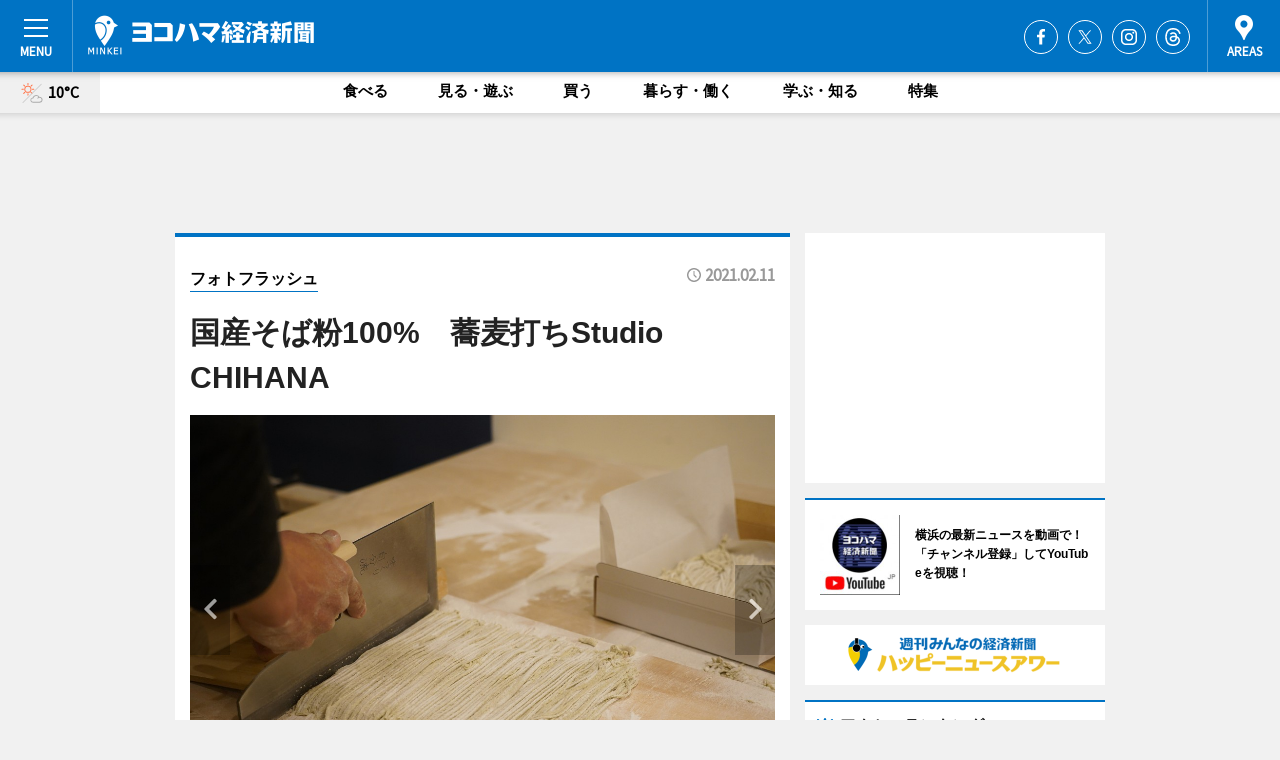

--- FILE ---
content_type: text/html; charset=utf-8
request_url: https://www.google.com/recaptcha/api2/aframe
body_size: 266
content:
<!DOCTYPE HTML><html><head><meta http-equiv="content-type" content="text/html; charset=UTF-8"></head><body><script nonce="okEircijyjFPRFWKstWamw">/** Anti-fraud and anti-abuse applications only. See google.com/recaptcha */ try{var clients={'sodar':'https://pagead2.googlesyndication.com/pagead/sodar?'};window.addEventListener("message",function(a){try{if(a.source===window.parent){var b=JSON.parse(a.data);var c=clients[b['id']];if(c){var d=document.createElement('img');d.src=c+b['params']+'&rc='+(localStorage.getItem("rc::a")?sessionStorage.getItem("rc::b"):"");window.document.body.appendChild(d);sessionStorage.setItem("rc::e",parseInt(sessionStorage.getItem("rc::e")||0)+1);localStorage.setItem("rc::h",'1769216022628');}}}catch(b){}});window.parent.postMessage("_grecaptcha_ready", "*");}catch(b){}</script></body></html>

--- FILE ---
content_type: application/javascript; charset=utf-8
request_url: https://fundingchoicesmessages.google.com/f/AGSKWxV9_Q7ckbEWNgNZMSuvangQ1vOhn80-olDyFVKQHEhKbrxYq6vn3g1IN4tPBpAS7qsXnYGtkLHE2SEjFcqjqRHUX2ZVAnZkECcOfplTCvWMwwtoDIFiAZ_0nv5bg6AyhJ0KIWUdXvW9PTxs-rcSSaUo9kW-uTHlCKm94Qe1C67Njwp8V24YHgHw9317/_-contrib-ads./secondads_/adinclude./video-ads-player./affiliate_show_banner.
body_size: -1289
content:
window['b4b89282-ad5f-42ad-99be-670ba84052f2'] = true;